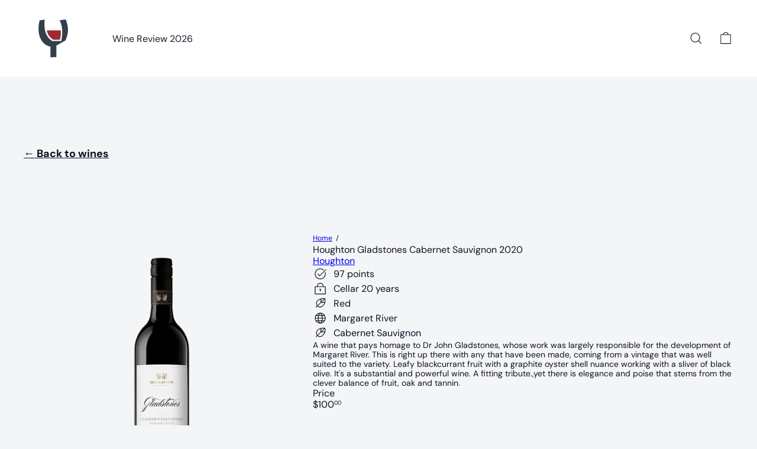

--- FILE ---
content_type: text/javascript
request_url: https://www.rayjordanwine.com.au/cdn/shop/t/53/assets/block.product-title.js?v=124903593559520654341763446636
body_size: -491
content:
import{EVENTS}from"util.events";class VariantSku extends HTMLElement{connectedCallback(){this.abortController=new AbortController,document.addEventListener(`${EVENTS.variantChange}:${this.dataset.sectionId}:${this.dataset.productId}`,this.handleVariantChange.bind(this),{signal:this.abortController.signal})}disconnectedCallback(){this.abortController.abort()}handleVariantChange({detail}){const{html,sectionId,variant}=detail;if(!variant){this.innerHTML="";return}const skuSource=html.querySelector(`variant-sku[data-section-id="${sectionId}"]`);skuSource&&(this.innerHTML=skuSource.innerHTML)}}customElements.define("variant-sku",VariantSku);
//# sourceMappingURL=/cdn/shop/t/53/assets/block.product-title.js.map?v=124903593559520654341763446636


--- FILE ---
content_type: text/javascript
request_url: https://www.rayjordanwine.com.au/cdn/shop/t/53/assets/list.filter-grid.view-buttons.js?v=31923186262704385171763446669
body_size: -251
content:
import{EVENTS}from"util.events";class GridViewButtons extends HTMLElement{connectedCallback(){this.abortController=new AbortController,this.viewBtns=this.querySelectorAll(".grid-view-btn"),this.viewBtns.forEach(btn=>{btn.addEventListener("click",this.handleClick.bind(this),{signal:this.abortController.signal})})}disconnectedCallback(){this.abortController.abort()}handleClick(event){const btn=event.currentTarget;this.viewBtns.forEach(el=>{el.classList.remove("is-active")}),btn.classList.add("is-active");const newView=btn.dataset.view;this.dispatchEvent(new CustomEvent(EVENTS.viewChange,{detail:{newView},bubbles:!0})),this.updateAttribute("product_view",newView)}updateAttribute(key,value){return fetch(window.Shopify.routes.root+"cart/update.js",{method:"POST",headers:{"Content-Type":"application/json"},body:JSON.stringify({attributes:{[key]:value}})}).then(response=>{if(!response.ok)throw response;return response.json()})}}customElements.define("grid-view-buttons",GridViewButtons);
//# sourceMappingURL=/cdn/shop/t/53/assets/list.filter-grid.view-buttons.js.map?v=31923186262704385171763446669
